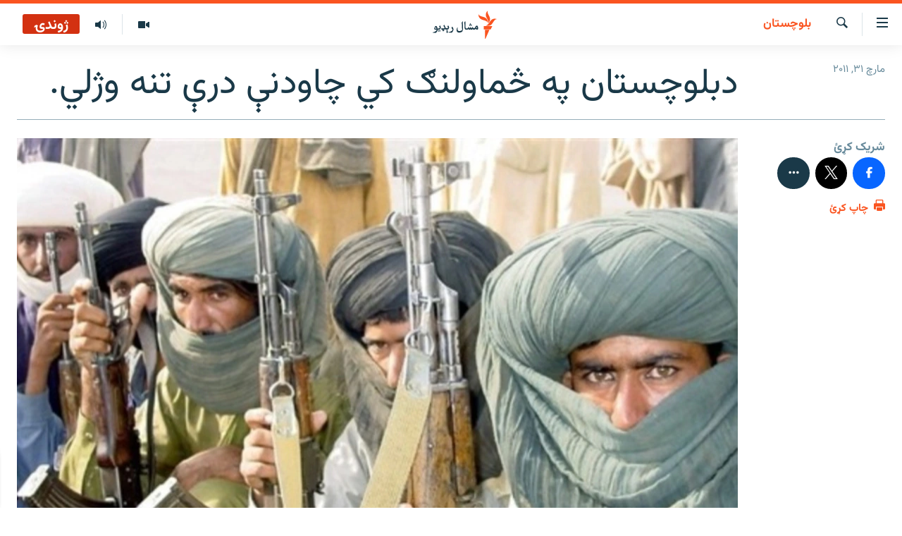

--- FILE ---
content_type: text/html; charset=utf-8
request_url: https://www.mashaalradio.com/a/3542555.html
body_size: 14289
content:

<!DOCTYPE html>
<html lang="ps" dir="rtl" class="no-js">
<head>
<link href="/Content/responsive/RFE/ur-PK/RFE-ur-PK.css?&amp;av=0.0.0.0&amp;cb=367" rel="stylesheet"/>
<script src="https://tags.mashaalradio.com/rferl-pangea/prod/utag.sync.js"></script> <script type='text/javascript' src='https://www.youtube.com/iframe_api' async></script>
<link rel="manifest" href="/manifest.json">
<script type="text/javascript">
//a general 'js' detection, must be on top level in <head>, due to CSS performance
document.documentElement.className = "js";
var cacheBuster = "367";
var appBaseUrl = "/";
var imgEnhancerBreakpoints = [0, 144, 256, 408, 650, 1023, 1597];
var isLoggingEnabled = false;
var isPreviewPage = false;
var isLivePreviewPage = false;
if (!isPreviewPage) {
window.RFE = window.RFE || {};
window.RFE.cacheEnabledByParam = window.location.href.indexOf('nocache=1') === -1;
const url = new URL(window.location.href);
const params = new URLSearchParams(url.search);
// Remove the 'nocache' parameter
params.delete('nocache');
// Update the URL without the 'nocache' parameter
url.search = params.toString();
window.history.replaceState(null, '', url.toString());
} else {
window.addEventListener('load', function() {
const links = window.document.links;
for (let i = 0; i < links.length; i++) {
links[i].href = '#';
links[i].target = '_self';
}
})
}
var pwaEnabled = false;
var swCacheDisabled;
</script>
<meta charset="utf-8" />
<title>دبلوچستان په څماولنګ کي چاودنې درې تنه وژلي.</title>
<meta name="description" content="دبلوچستان په څماولنګ سیمه کي دماين په يوه چاودنه کي درې تنه وژل شوي دي.
دلورالایي ډي پي او غلام علي لاشاري وايي، دڅماولنګ سیمي دماین په دې چاودنه کي درې تنه وژل شوي" />
<meta name="keywords" content="بلوچستان" />
<meta name="viewport" content="width=device-width, initial-scale=1.0" />
<meta http-equiv="X-UA-Compatible" content="IE=edge" />
<meta name="robots" content="max-image-preview:large"><meta property="fb:pages" content="283201628374188" />
<meta name="google-site-verification" content="C3pCXRA2wZEuhWSTlUZCyRINOLWqfeOhbQn1ph__Cg0" />
<link href="https://www.mashaalradio.com/a/3542555.html" rel="canonical" />
<meta name="apple-mobile-web-app-title" content="مشال راډیو" />
<meta name="apple-mobile-web-app-status-bar-style" content="black" />
<meta name="apple-itunes-app" content="app-id=475986784, app-argument=//3542555.rtl" />
<meta property="fb:admins" content="فېسبوک ای ډي شمېره" />
<meta content="دبلوچستان په څماولنګ کي چاودنې درې تنه وژلي." property="og:title" />
<meta content="دبلوچستان په څماولنګ سیمه کي دماين په يوه چاودنه کي درې تنه وژل شوي دي.
دلورالایي ډي پي او غلام علي لاشاري وايي، دڅماولنګ سیمي دماین په دې چاودنه کي درې تنه وژل شوي" property="og:description" />
<meta content="article" property="og:type" />
<meta content="https://www.mashaalradio.com/a/3542555.html" property="og:url" />
<meta content="مشال راډيو" property="og:site_name" />
<meta content="https://www.facebook.com/mashaalradio" property="article:publisher" />
<meta content="https://gdb.rferl.org/2404fe71-ed4a-44f6-a614-3ec9fc5602dd_w1200_h630.jpg" property="og:image" />
<meta content="1200" property="og:image:width" />
<meta content="630" property="og:image:height" />
<meta content="568280086670706" property="fb:app_id" />
<meta content="summary_large_image" name="twitter:card" />
<meta content="@Mashaalradio" name="twitter:site" />
<meta content="https://gdb.rferl.org/2404fe71-ed4a-44f6-a614-3ec9fc5602dd_w1200_h630.jpg" name="twitter:image" />
<meta content="دبلوچستان په څماولنګ کي چاودنې درې تنه وژلي." name="twitter:title" />
<meta content="دبلوچستان په څماولنګ سیمه کي دماين په يوه چاودنه کي درې تنه وژل شوي دي.
دلورالایي ډي پي او غلام علي لاشاري وايي، دڅماولنګ سیمي دماین په دې چاودنه کي درې تنه وژل شوي" name="twitter:description" />
<link rel="amphtml" href="https://www.mashaalradio.com/amp/3542555.html" />
<script type="application/ld+json">{"articleSection":"بلوچستان","isAccessibleForFree":true,"headline":"دبلوچستان په څماولنګ کي چاودنې درې تنه وژلي.","inLanguage":"ur-PK","keywords":"بلوچستان","author":{"@type":"Person","name":"مشال راډیو"},"datePublished":"2011-03-31 14:01:00Z","dateModified":"2011-03-31 14:01:00Z","publisher":{"logo":{"width":512,"height":220,"@type":"ImageObject","url":"https://www.mashaalradio.com/Content/responsive/RFE/ur-PK/img/logo.png"},"@type":"NewsMediaOrganization","url":"https://www.mashaalradio.com","sameAs":["https://www.facebook.com/mashaalradio","https://twitter.com/Mashaalradio","https://www.youtube.com/user/mashaalradio","https://www.instagram.com/mashaalradio/"],"name":"مشال راډیو","alternateName":"مشال رېډیو\r\nمشال ریډیو"},"@context":"https://schema.org","@type":"NewsArticle","mainEntityOfPage":"https://www.mashaalradio.com/a/3542555.html","url":"https://www.mashaalradio.com/a/3542555.html","description":"دبلوچستان په څماولنګ سیمه کي دماين په يوه چاودنه کي درې تنه وژل شوي دي.\r\nدلورالایي ډي پي او غلام علي لاشاري وايي، دڅماولنګ سیمي دماین په دې چاودنه کي درې تنه وژل شوي","image":{"width":1080,"height":608,"@type":"ImageObject","url":"https://gdb.rferl.org/2404fe71-ed4a-44f6-a614-3ec9fc5602dd_w1080_h608.jpg"},"name":"دبلوچستان په څماولنګ کي چاودنې درې تنه وژلي."}</script>
<script src="/Scripts/responsive/infographics.b?v=dVbZ-Cza7s4UoO3BqYSZdbxQZVF4BOLP5EfYDs4kqEo1&amp;av=0.0.0.0&amp;cb=367"></script>
<script src="/Scripts/responsive/loader.b?v=k-Glo3PZlmeSvzVLLV34AUzI5LZTYyUXn8VqJH3e4ug1&amp;av=0.0.0.0&amp;cb=367"></script>
<link rel="icon" type="image/svg+xml" href="/Content/responsive/RFE/img/webApp/favicon.svg" />
<link rel="alternate icon" href="/Content/responsive/RFE/img/webApp/favicon.ico" />
<link rel="mask-icon" color="#ea6903" href="/Content/responsive/RFE/img/webApp/favicon_safari.svg" />
<link rel="apple-touch-icon" sizes="152x152" href="/Content/responsive/RFE/img/webApp/ico-152x152.png" />
<link rel="apple-touch-icon" sizes="144x144" href="/Content/responsive/RFE/img/webApp/ico-144x144.png" />
<link rel="apple-touch-icon" sizes="114x114" href="/Content/responsive/RFE/img/webApp/ico-114x114.png" />
<link rel="apple-touch-icon" sizes="72x72" href="/Content/responsive/RFE/img/webApp/ico-72x72.png" />
<link rel="apple-touch-icon-precomposed" href="/Content/responsive/RFE/img/webApp/ico-57x57.png" />
<link rel="icon" sizes="192x192" href="/Content/responsive/RFE/img/webApp/ico-192x192.png" />
<link rel="icon" sizes="128x128" href="/Content/responsive/RFE/img/webApp/ico-128x128.png" />
<meta name="msapplication-TileColor" content="#ffffff" />
<meta name="msapplication-TileImage" content="/Content/responsive/RFE/img/webApp/ico-144x144.png" />
<link rel="preload" href="/Content/responsive/fonts/Vazirmatn-Regular.woff2" type="font/woff2" as="font" crossorigin="anonymous" />
<link rel="alternate" type="application/rss+xml" title="RFE/RL - Top Stories [RSS]" href="/api/" />
<link rel="sitemap" type="application/rss+xml" href="/sitemap.xml" />
</head>
<body class=" nav-no-loaded cc_theme pg-article print-lay-article js-category-to-nav nojs-images ">
<noscript><iframe src="https://www.googletagmanager.com/ns.html?id=GTM-WXZBPZ" height="0" width="0" style="display:none;visibility:hidden"></iframe></noscript><script type="text/javascript" data-cookiecategory="analytics">
window.dataLayer = window.dataLayer || [];window.dataLayer.push({ event: 'page_meta_ready',url:"https://www.mashaalradio.com/a/3542555.html",property_id:"438",article_uid:"3542555",page_title:"دبلوچستان په څماولنګ کي چاودنې درې تنه وژلي.",page_type:"article",content_type:"article",subcontent_type:"article",last_modified:"2011-03-31 14:01:00Z",pub_datetime:"2011-03-31 14:01:00Z",pub_year:"2011",pub_month:"03",pub_day:"31",pub_hour:"14",pub_weekday:"Thursday",section:"بلوچستان",english_section:"balochistan",byline:"",categories:"balochistan",domain:"www.mashaalradio.com",language:"Pashto",language_service:"RFERL Radio Mashall",platform:"web",copied:"no",copied_article:"",copied_title:"",runs_js:"Yes",cms_release:"8.43.0.0.367",enviro_type:"prod",slug:""});
if (top.location === self.location) { //if not inside of an IFrame
var renderGtm = "true";
if (renderGtm === "true") {
(function(w,d,s,l,i){w[l]=w[l]||[];w[l].push({'gtm.start':new Date().getTime(),event:'gtm.js'});var f=d.getElementsByTagName(s)[0],j=d.createElement(s),dl=l!='dataLayer'?'&l='+l:'';j.async=true;j.src='//www.googletagmanager.com/gtm.js?id='+i+dl;f.parentNode.insertBefore(j,f);})(window,document,'script','dataLayer','GTM-WXZBPZ');
}
}
</script>
<!--Analytics tag js version start-->
<script type="text/javascript" data-cookiecategory="analytics">
var utag_data={entity:"RFE",cms_release:"8.43.0.0.367",language:"Pashto",language_service:"RFERL Radio Mashall",short_language_service:"PAK",property_id:"438",platform:"web",platform_short:"W",runs_js:"Yes",page_title:"دبلوچستان په څماولنګ کي چاودنې درې تنه وژلي.",page_type:"article",page_name:"دبلوچستان په څماولنګ کي چاودنې درې تنه وژلي.",content_type:"article",subcontent_type:"article",enviro_type:"prod",url:"https://www.mashaalradio.com/a/3542555.html",domain:"www.mashaalradio.com",pub_year:"2011",pub_month:"03",pub_day:"31",pub_hour:"14",pub_weekday:"Thursday",copied:"no",copied_article:"",copied_title:"",byline:"",categories:"balochistan",slug:"",section:"بلوچستان",english_section:"balochistan",article_uid:"3542555"};
if(typeof(TealiumTagFrom)==='function' && typeof(TealiumTagSearchKeyword)==='function') {
var utag_from=TealiumTagFrom();var utag_searchKeyword=TealiumTagSearchKeyword();
if(utag_searchKeyword!=null && utag_searchKeyword!=='' && utag_data["search_keyword"]==null) utag_data["search_keyword"]=utag_searchKeyword;if(utag_from!=null && utag_from!=='') utag_data["from"]=TealiumTagFrom();}
if(window.top!== window.self&&utag_data.page_type==="snippet"){utag_data.page_type = 'iframe';}
try{if(window.top!==window.self&&window.self.location.hostname===window.top.location.hostname){utag_data.platform = 'self-embed';utag_data.platform_short = 'se';}}catch(e){if(window.top!==window.self&&window.self.location.search.includes("platformType=self-embed")){utag_data.platform = 'cross-promo';utag_data.platform_short = 'cp';}}
(function(a,b,c,d){ a="https://tags.mashaalradio.com/rferl-pangea/prod/utag.js"; b=document;c="script";d=b.createElement(c);d.src=a;d.type="text/java"+c;d.async=true; a=b.getElementsByTagName(c)[0];a.parentNode.insertBefore(d,a); })();
</script>
<!--Analytics tag js version end-->
<!-- Analytics tag management NoScript -->
<noscript>
<img style="position: absolute; border: none;" src="https://ssc.mashaalradio.com/b/ss/bbgprod,bbgentityrferl/1/G.4--NS/389738445?pageName=rfe%3apak%3aw%3aarticle%3a%d8%af%d8%a8%d9%84%d9%88%da%86%d8%b3%d8%aa%d8%a7%d9%86%20%d9%be%d9%87%20%da%85%d9%85%d8%a7%d9%88%d9%84%d9%86%da%ab%20%da%a9%d9%8a%20%da%86%d8%a7%d9%88%d8%af%d9%86%db%90%20%d8%af%d8%b1%db%90%20%d8%aa%d9%86%d9%87%20%d9%88%da%98%d9%84%d9%8a.&amp;c6=%d8%af%d8%a8%d9%84%d9%88%da%86%d8%b3%d8%aa%d8%a7%d9%86%20%d9%be%d9%87%20%da%85%d9%85%d8%a7%d9%88%d9%84%d9%86%da%ab%20%da%a9%d9%8a%20%da%86%d8%a7%d9%88%d8%af%d9%86%db%90%20%d8%af%d8%b1%db%90%20%d8%aa%d9%86%d9%87%20%d9%88%da%98%d9%84%d9%8a.&amp;v36=8.43.0.0.367&amp;v6=D=c6&amp;g=https%3a%2f%2fwww.mashaalradio.com%2fa%2f3542555.html&amp;c1=D=g&amp;v1=D=g&amp;events=event1,event52&amp;c16=rferl%20radio%20mashall&amp;v16=D=c16&amp;c5=balochistan&amp;v5=D=c5&amp;ch=%d8%a8%d9%84%d9%88%da%86%d8%b3%d8%aa%d8%a7%d9%86&amp;c15=pashto&amp;v15=D=c15&amp;c4=article&amp;v4=D=c4&amp;c14=3542555&amp;v14=D=c14&amp;v20=no&amp;c17=web&amp;v17=D=c17&amp;mcorgid=518abc7455e462b97f000101%40adobeorg&amp;server=www.mashaalradio.com&amp;pageType=D=c4&amp;ns=bbg&amp;v29=D=server&amp;v25=rfe&amp;v30=438&amp;v105=D=User-Agent " alt="analytics" width="1" height="1" /></noscript>
<!-- End of Analytics tag management NoScript -->
<!--*** Accessibility links - For ScreenReaders only ***-->
<section>
<div class="sr-only">
<h2>د لاسرسي ځای</h2>
<ul>
<li><a href="#content" data-disable-smooth-scroll="1">عمومي پاڼې یا موضوع ته لاړ شئ</a></li>
<li><a href="#navigation" data-disable-smooth-scroll="1">عمومي یا کورپاڼې ته لاړ شئ</a></li>
<li><a href="#txtHeaderSearch" data-disable-smooth-scroll="1">لټون ته ورشئ</a></li>
</ul>
</div>
</section>
<div dir="rtl">
<div id="page">
<aside>
<div class="c-lightbox overlay-modal">
<div class="c-lightbox__intro">
<h2 class="c-lightbox__intro-title"></h2>
<button class="btn btn--rounded c-lightbox__btn c-lightbox__intro-next" title="بل">
<span class="ico ico--rounded ico-chevron-forward"></span>
<span class="sr-only">بل</span>
</button>
</div>
<div class="c-lightbox__nav">
<button class="btn btn--rounded c-lightbox__btn c-lightbox__btn--close" title="بندول">
<span class="ico ico--rounded ico-close"></span>
<span class="sr-only">بندول</span>
</button>
<button class="btn btn--rounded c-lightbox__btn c-lightbox__btn--prev" title="پخوانی">
<span class="ico ico--rounded ico-chevron-backward"></span>
<span class="sr-only">پخوانی</span>
</button>
<button class="btn btn--rounded c-lightbox__btn c-lightbox__btn--next" title="بل">
<span class="ico ico--rounded ico-chevron-forward"></span>
<span class="sr-only">بل</span>
</button>
</div>
<div class="c-lightbox__content-wrap">
<figure class="c-lightbox__content">
<span class="c-spinner c-spinner--lightbox">
<img src="/Content/responsive/img/player-spinner.png"
alt="تم شئ"
title="تم شئ" />
</span>
<div class="c-lightbox__img">
<div class="thumb">
<img src="" alt="" />
</div>
</div>
<figcaption>
<div class="c-lightbox__info c-lightbox__info--foot">
<span class="c-lightbox__counter"></span>
<span class="caption c-lightbox__caption"></span>
</div>
</figcaption>
</figure>
</div>
<div class="hidden">
<div class="content-advisory__box content-advisory__box--lightbox">
<span class="content-advisory__box-text">په دې انځور کې ځېنې هغه شیان ښودل شوي چې د ځېنو لپاره ښايي د خپګان یا غوسې وړ وګرځي.</span>
<button class="btn btn--transparent content-advisory__box-btn m-t-md" value="text" type="button">
<span class="btn__text">
د لیدو لپاره کلېک وکړئ
</span>
</button>
</div>
</div>
</div>
<div class="print-dialogue">
<div class="container">
<h3 class="print-dialogue__title section-head">د پرنټولو لارې</h3>
<div class="print-dialogue__opts">
<ul class="print-dialogue__opt-group">
<li class="form__group form__group--checkbox">
<input class="form__check " id="checkboxImages" name="checkboxImages" type="checkbox" checked="checked" />
<label for="checkboxImages" class="form__label m-t-md">انځورونه</label>
</li>
<li class="form__group form__group--checkbox">
<input class="form__check " id="checkboxMultimedia" name="checkboxMultimedia" type="checkbox" checked="checked" />
<label for="checkboxMultimedia" class="form__label m-t-md">انځور او ویډیو</label>
</li>
</ul>
<ul class="print-dialogue__opt-group">
<li class="form__group form__group--checkbox">
<input class="form__check " id="checkboxEmbedded" name="checkboxEmbedded" type="checkbox" checked="checked" />
<label for="checkboxEmbedded" class="form__label m-t-md">له بهره تړل شوی مطلب</label>
</li>
<li class="form__group form__group--checkbox">
<input class="form__check " id="checkboxComments" name="checkboxComments" type="checkbox" />
<label for="checkboxComments" class="form__label m-t-md">تبصرې</label>
</li>
</ul>
</div>
<div class="print-dialogue__buttons">
<button class="btn btn--secondary close-button" type="button" title="لغو کړئ">
<span class="btn__text ">لغو کړئ</span>
</button>
<button class="btn btn-cust-print m-l-sm" type="button" title="چاپ کړئ">
<span class="btn__text ">چاپ کړئ</span>
</button>
</div>
</div>
</div>
<div class="ctc-message pos-fix">
<div class="ctc-message__inner">دا لېنک کاپي شو</div>
</div>
</aside>
<div class="hdr-20 hdr-20--big">
<div class="hdr-20__inner">
<div class="hdr-20__max pos-rel">
<div class="hdr-20__side hdr-20__side--primary d-flex">
<label data-for="main-menu-ctrl" data-switcher-trigger="true" data-switch-target="main-menu-ctrl" class="burger hdr-trigger pos-rel trans-trigger" data-trans-evt="click" data-trans-id="menu">
<span class="ico ico-close hdr-trigger__ico hdr-trigger__ico--close burger__ico burger__ico--close"></span>
<span class="ico ico-menu hdr-trigger__ico hdr-trigger__ico--open burger__ico burger__ico--open"></span>
</label>
<div class="menu-pnl pos-fix trans-target" data-switch-target="main-menu-ctrl" data-trans-id="menu">
<div class="menu-pnl__inner">
<nav class="main-nav menu-pnl__item menu-pnl__item--first">
<ul class="main-nav__list accordeon" data-analytics-tales="false" data-promo-name="link" data-location-name="nav,secnav">
<li class="main-nav__item">
<a class="main-nav__item-name main-nav__item-name--link" href="https://www.mashaalradio.com/" title="کور" >کور</a>
</li>
<li class="main-nav__item">
<a class="main-nav__item-name main-nav__item-name--link" href="/خبرونه" title="لنډ خبرونه" data-item-name="news" >لنډ خبرونه</a>
</li>
<li class="main-nav__item">
<a class="main-nav__item-name main-nav__item-name--link" href="/pakhtunkhwa-tribal-districts" title="پښتونخوا او قبایل" data-item-name="pashtunkhwa" >پښتونخوا او قبایل</a>
</li>
<li class="main-nav__item">
<a class="main-nav__item-name main-nav__item-name--link" href="/بلوچستان" title="بلوچستان" data-item-name="balochistan" >بلوچستان</a>
</li>
<li class="main-nav__item">
<a class="main-nav__item-name main-nav__item-name--link" href="/pakistan-content" title="پاکستان" data-item-name="pakistan" >پاکستان</a>
</li>
<li class="main-nav__item">
<a class="main-nav__item-name main-nav__item-name--link" href="/afghanistan-content" title="افغانستان" data-item-name="afghanistan-reports" >افغانستان</a>
</li>
<li class="main-nav__item">
<a class="main-nav__item-name main-nav__item-name--link" href="/نړیوال_راپورونه" title="نړۍ" data-item-name="world" >نړۍ</a>
</li>
<li class="main-nav__item">
<a class="main-nav__item-name main-nav__item-name--link" href="/intreviews-analysis" title="ځانګړې مرکې، شننې" data-item-name="exclusive-interviews-blogs" >ځانګړې مرکې، شننې</a>
</li>
<li class="main-nav__item">
<a class="main-nav__item-name main-nav__item-name--link" href="/ویډیو" title="انځور او ویډیو" data-item-name="multimedia" >انځور او ویډیو</a>
</li>
<li class="main-nav__item">
<a class="main-nav__item-name main-nav__item-name--link" href="/weekly-programs" title="اوونیزې خپرونې" data-item-name="features" >اوونیزې خپرونې</a>
</li>
<li class="main-nav__item">
<a class="main-nav__item-name main-nav__item-name--link" href="/all-broadcast-programs" title="۱۴ ساعته راډیويي خپرونې" data-item-name="radio_programs" >۱۴ ساعته راډیويي خپرونې</a>
</li>
</ul>
</nav>
<div class="menu-pnl__item">
<a href="https://gandhara.rferl.org" class="menu-pnl__item-link" alt="Gandhara">Gandhara</a>
</div>
<div class="menu-pnl__item menu-pnl__item--social">
<h5 class="menu-pnl__sub-head">موږ وڅارئ</h5>
<a href="https://www.facebook.com/mashaalradio" title="فېسبوک کې مو خپل کړی" data-analytics-text="follow_on_facebook" class="btn btn--rounded btn--social-inverted menu-pnl__btn js-social-btn btn-facebook" target="_blank" rel="noopener">
<span class="ico ico-facebook-alt ico--rounded"></span>
</a>
<a href="https://twitter.com/Mashaalradio" title="په ټویټر کې راسره شی" data-analytics-text="follow_on_twitter" class="btn btn--rounded btn--social-inverted menu-pnl__btn js-social-btn btn-twitter" target="_blank" rel="noopener">
<span class="ico ico-twitter ico--rounded"></span>
</a>
<a href="https://www.youtube.com/user/mashaalradio" title="یوټیوب کې مو ولټوﺉ" data-analytics-text="follow_on_youtube" class="btn btn--rounded btn--social-inverted menu-pnl__btn js-social-btn btn-youtube" target="_blank" rel="noopener">
<span class="ico ico-youtube ico--rounded"></span>
</a>
<a href="https://www.instagram.com/mashaalradio/" title="موږ پر انسټاګرام تعقیب کړئ" data-analytics-text="follow_on_instagram" class="btn btn--rounded btn--social-inverted menu-pnl__btn js-social-btn btn-instagram" target="_blank" rel="noopener">
<span class="ico ico-instagram ico--rounded"></span>
</a>
</div>
<div class="menu-pnl__item">
<a href="/navigation/allsites" class="menu-pnl__item-link">
<span class="ico ico-languages "></span>
د ازادې اروپا راډیو ټولې ووبپاڼې
</a>
</div>
</div>
</div>
<label data-for="top-search-ctrl" data-switcher-trigger="true" data-switch-target="top-search-ctrl" class="top-srch-trigger hdr-trigger">
<span class="ico ico-close hdr-trigger__ico hdr-trigger__ico--close top-srch-trigger__ico top-srch-trigger__ico--close"></span>
<span class="ico ico-search hdr-trigger__ico hdr-trigger__ico--open top-srch-trigger__ico top-srch-trigger__ico--open"></span>
</label>
<div class="srch-top srch-top--in-header" data-switch-target="top-search-ctrl">
<div class="container">
<form action="/s" class="srch-top__form srch-top__form--in-header" id="form-topSearchHeader" method="get" role="search"><label for="txtHeaderSearch" class="sr-only">لټون</label>
<input type="text" id="txtHeaderSearch" name="k" placeholder="متن لټول" accesskey="s" value="" class="srch-top__input analyticstag-event" onkeydown="if (event.keyCode === 13) { FireAnalyticsTagEventOnSearch('search', $dom.get('#txtHeaderSearch')[0].value) }" />
<button title="لټون" type="submit" class="btn btn--top-srch analyticstag-event" onclick="FireAnalyticsTagEventOnSearch('search', $dom.get('#txtHeaderSearch')[0].value) ">
<span class="ico ico-search"></span>
</button></form>
</div>
</div>
<a href="/" class="main-logo-link">
<img src="/Content/responsive/RFE/ur-PK/img/logo-compact.svg" class="main-logo main-logo--comp" alt="د ووبپاڼې نښان">
<img src="/Content/responsive/RFE/ur-PK/img/logo.svg" class="main-logo main-logo--big" alt="د ووبپاڼې نښان">
</a>
</div>
<div class="hdr-20__side hdr-20__side--secondary d-flex">
<a href="/programs/radio" title="ټولې خپرونې" class="hdr-20__secondary-item" data-item-name="audio">
<span class="ico ico-audio hdr-20__secondary-icon"></span>
</a>
<a href="/ویډیو" title="انځور او ویډیو" class="hdr-20__secondary-item" data-item-name="video">
<span class="ico ico-video hdr-20__secondary-icon"></span>
</a>
<a href="/s" title="لټون" class="hdr-20__secondary-item hdr-20__secondary-item--search" data-item-name="search">
<span class="ico ico-search hdr-20__secondary-icon hdr-20__secondary-icon--search"></span>
</a>
<div class="hdr-20__secondary-item live-b-drop">
<div class="live-b-drop__off">
<a href="/live/audio/78" class="live-b-drop__link" title="ژوندۍ" data-item-name="live">
<span class="badge badge--live-btn badge--live">
ژوندۍ
</span>
</a>
</div>
<div class="live-b-drop__on hidden">
<label data-for="live-ctrl" data-switcher-trigger="true" data-switch-target="live-ctrl" class="live-b-drop__label pos-rel">
<span class="badge badge--live badge--live-btn">
ژوندۍ
</span>
<span class="ico ico-close live-b-drop__label-ico live-b-drop__label-ico--close"></span>
</label>
<div class="live-b-drop__panel" id="targetLivePanelDiv" data-switch-target="live-ctrl"></div>
</div>
</div>
<div class="srch-bottom">
<form action="/s" class="srch-bottom__form d-flex" id="form-bottomSearch" method="get" role="search"><label for="txtSearch" class="sr-only">لټون</label>
<input type="search" id="txtSearch" name="k" placeholder="متن لټول" accesskey="s" value="" class="srch-bottom__input analyticstag-event" onkeydown="if (event.keyCode === 13) { FireAnalyticsTagEventOnSearch('search', $dom.get('#txtSearch')[0].value) }" />
<button title="لټون" type="submit" class="btn btn--bottom-srch analyticstag-event" onclick="FireAnalyticsTagEventOnSearch('search', $dom.get('#txtSearch')[0].value) ">
<span class="ico ico-search"></span>
</button></form>
</div>
</div>
<img src="/Content/responsive/RFE/ur-PK/img/logo-print.gif" class="logo-print" alt="د ووبپاڼې نښان">
<img src="/Content/responsive/RFE/ur-PK/img/logo-print_color.png" class="logo-print logo-print--color" alt="د ووبپاڼې نښان">
</div>
</div>
</div>
<script>
if (document.body.className.indexOf('pg-home') > -1) {
var nav2In = document.querySelector('.hdr-20__inner');
var nav2Sec = document.querySelector('.hdr-20__side--secondary');
var secStyle = window.getComputedStyle(nav2Sec);
if (nav2In && window.pageYOffset < 150 && secStyle['position'] !== 'fixed') {
nav2In.classList.add('hdr-20__inner--big')
}
}
</script>
<div class="c-hlights c-hlights--breaking c-hlights--no-item" data-hlight-display="mobile,desktop">
<div class="c-hlights__wrap container p-0">
<div class="c-hlights__nav">
<a role="button" href="#" title="پخوانی">
<span class="ico ico-chevron-backward m-0"></span>
<span class="sr-only">پخوانی</span>
</a>
<a role="button" href="#" title="بل">
<span class="ico ico-chevron-forward m-0"></span>
<span class="sr-only">بل</span>
</a>
</div>
<span class="c-hlights__label">
<span class="">تازه خبر</span>
<span class="switcher-trigger">
<label data-for="more-less-1" data-switcher-trigger="true" class="switcher-trigger__label switcher-trigger__label--more p-b-0" title="نور وګوره">
<span class="ico ico-chevron-down"></span>
</label>
<label data-for="more-less-1" data-switcher-trigger="true" class="switcher-trigger__label switcher-trigger__label--less p-b-0" title="کم وښیاست">
<span class="ico ico-chevron-up"></span>
</label>
</span>
</span>
<ul class="c-hlights__items switcher-target" data-switch-target="more-less-1">
</ul>
</div>
</div> <div id="content">
<main class="container">
<div class="hdr-container">
<div class="row">
<div class="col-category col-xs-12 col-md-2 pull-left"> <div class="category js-category">
<a class="" href="/%D8%A8%D9%84%D9%88%DA%86%D8%B3%D8%AA%D8%A7%D9%86">بلوچستان</a> </div>
</div><div class="col-title col-xs-12 col-md-10 pull-right"> <h1 class="title pg-title">
دبلوچستان په څماولنګ کي چاودنې درې تنه وژلي.
</h1>
</div><div class="col-publishing-details col-xs-12 col-sm-12 col-md-2 pull-left"> <div class="publishing-details ">
<div class="published">
<span class="date" >
<time pubdate="pubdate" datetime="2011-03-31T19:01:00+05:00">
مارچ ۳۱, ۲۰۱۱
</time>
</span>
</div>
</div>
</div><div class="col-lg-12 separator"> <div class="separator">
<hr class="title-line" />
</div>
</div><div class="col-multimedia col-xs-12 col-md-10 pull-right"> <div class="cover-media">
<figure class="media-image js-media-expand">
<div class="img-wrap">
<div class="thumb thumb16_9">
<img src="https://gdb.rferl.org/2404fe71-ed4a-44f6-a614-3ec9fc5602dd_w250_r1_s.jpg" alt="" />
</div>
</div>
</figure>
</div>
</div><div class="col-xs-12 col-md-2 pull-left article-share pos-rel"> <div class="share--box">
<aside class="share flex-column js-share--apply-sticky js-share--expandable js-share--horizontal" >
<span class="label label--share">شریک کړئ</span>
<ul class="share__list">
<li class="share__item">
<a href="https://facebook.com/sharer.php?u=https%3a%2f%2fwww.mashaalradio.com%2fa%2f3542555.html"
data-analytics-text="share_on_facebook"
title="پر فېسبوک شریکول" target="_blank"
class="btn btn--rounded btn-facebook js-social-btn">
<span class="ico ico--rounded ico-facebook ico--l"></span>
</a>
</li>
<li class="share__item">
<a href="https://twitter.com/share?url=https%3a%2f%2fwww.mashaalradio.com%2fa%2f3542555.html&amp;text=%d8%af%d8%a8%d9%84%d9%88%da%86%d8%b3%d8%aa%d8%a7%d9%86+%d9%be%d9%87+%da%85%d9%85%d8%a7%d9%88%d9%84%d9%86%da%ab+%da%a9%d9%8a+%da%86%d8%a7%d9%88%d8%af%d9%86%db%90+%d8%af%d8%b1%db%90+%d8%aa%d9%86%d9%87+%d9%88%da%98%d9%84%d9%8a."
data-analytics-text="share_on_twitter"
title="پر ټویټر شریکول" target="_blank"
class="btn btn--rounded btn-twitter js-social-btn">
<span class="ico ico--rounded ico-twitter ico--l"></span>
</a>
</li>
<li class="share__item share__item--additional">
<a href="mailto:?body=https%3a%2f%2fwww.mashaalradio.com%2fa%2f3542555.html&amp;subject=دبلوچستان په څماولنګ کي چاودنې درې تنه وژلي."
title="ملګري یا ملګرې ته یې برېښلیک کړئ"
class="btn btn--rounded btn-email ">
<span class="ico ico--rounded ico-email ico--l"></span>
</a>
</li>
<li class="share__item share__item--additional">
<span class="visible-xs-inline-block visible-sm-inline-block">
<a href="whatsapp://send?text=https%3a%2f%2fwww.mashaalradio.com%2fa%2f3542555.html"
data-analytics-text="share_on_whatsapp"
title="پر وټس اېپ یې شریک کړئ" target="_blank"
class="btn btn--rounded btn-whatsapp js-social-btn">
<span class="ico ico--rounded ico-whatsapp ico--l"></span>
</a>
</span>
</li>
<li class="share__item share__item--additional">
<span class="visible-md-inline-block visible-lg-inline-block">
<a href="https://web.whatsapp.com/send?text=https%3a%2f%2fwww.mashaalradio.com%2fa%2f3542555.html"
data-analytics-text="share_on_whatsapp_desktop"
title="پر وټس ایپ یې شریک کړئ" target="_blank"
class="btn btn--rounded btn-whatsapp js-social-btn">
<span class="ico ico--rounded ico-whatsapp ico--l"></span>
</a>
</span>
</li>
<li class="share__item share__item--additional">
<div class="ctc">
<input type="text" class="ctc__input" readonly="readonly">
<button class="btn btn--rounded btn--ctc ctc__button" value="text" role="لېنک کاپي کړئ" js-href="https://www.mashaalradio.com/a/3542555.html" title="لېنک کاپي کړئ">
<span class="ico ico-content-copy ico--rounded ico--l"></span>
</button>
</div>
</li>
<li class="share__item share__item--sharing-more">
<a title="د شریکولو نورې لارې" data-title-additional="کم انتخابونه وښیاست" class="btn btn--rounded btn--show-more hidden">
<span class="ico ico--rounded ico-ellipsis ico--l"></span>
</a>
</li>
</ul>
</aside>
<div class="sticky-share-container" style="display:none">
<div class="container">
<a href="https://www.mashaalradio.com" id="logo-sticky-share">&nbsp;</a>
<div class="pg-title pg-title--sticky-share">
دبلوچستان په څماولنګ کي چاودنې درې تنه وژلي.
</div>
<div class="sticked-nav-actions">
<aside class="share share--sticky js-share--expandable">
<span class="label label--share">شریک کړئ</span>
<ul class="share__list">
<li class="share__item share__item--horizontal">
<a href="https://facebook.com/sharer.php?u=https%3a%2f%2fwww.mashaalradio.com%2fa%2f3542555.html"
data-analytics-text="share_on_facebook"
title="پر فېسبوک شریکول" target="_blank"
class="btn btn--rounded btn-facebook js-social-btn">
<span class="ico ico--rounded ico-facebook ico--s"></span>
</a>
</li>
<li class="share__item share__item--horizontal">
<a href="https://twitter.com/share?url=https%3a%2f%2fwww.mashaalradio.com%2fa%2f3542555.html&amp;text=%d8%af%d8%a8%d9%84%d9%88%da%86%d8%b3%d8%aa%d8%a7%d9%86+%d9%be%d9%87+%da%85%d9%85%d8%a7%d9%88%d9%84%d9%86%da%ab+%da%a9%d9%8a+%da%86%d8%a7%d9%88%d8%af%d9%86%db%90+%d8%af%d8%b1%db%90+%d8%aa%d9%86%d9%87+%d9%88%da%98%d9%84%d9%8a."
data-analytics-text="share_on_twitter"
title="پر ټویټر شریکول" target="_blank"
class="btn btn--rounded btn-twitter js-social-btn">
<span class="ico ico--rounded ico-twitter ico--s"></span>
</a>
</li>
<li class="share__item share__item--horizontal">
<a href="mailto:?body=https%3a%2f%2fwww.mashaalradio.com%2fa%2f3542555.html&amp;subject=دبلوچستان په څماولنګ کي چاودنې درې تنه وژلي."
title="ملګري یا ملګرې ته یې برېښلیک کړئ"
class="btn btn--rounded btn-email ">
<span class="ico ico--rounded ico-email ico--s"></span>
</a>
</li>
<li class="share__item share__item--additional share__item--horizontal">
<span class="visible-xs-inline-block visible-sm-inline-block">
<a href="whatsapp://send?text=https%3a%2f%2fwww.mashaalradio.com%2fa%2f3542555.html"
data-analytics-text="share_on_whatsapp"
title="پر وټس اېپ یې شریک کړئ" target="_blank"
class="btn btn--rounded btn-whatsapp js-social-btn">
<span class="ico ico--rounded ico-whatsapp ico--s"></span>
</a>
</span>
</li>
<li class="share__item share__item--additional share__item--horizontal">
<span class="visible-md-inline-block visible-lg-inline-block">
<a href="https://web.whatsapp.com/send?text=https%3a%2f%2fwww.mashaalradio.com%2fa%2f3542555.html"
data-analytics-text="share_on_whatsapp_desktop"
title="پر وټس ایپ یې شریک کړئ" target="_blank"
class="btn btn--rounded btn-whatsapp js-social-btn">
<span class="ico ico--rounded ico-whatsapp ico--s"></span>
</a>
</span>
</li>
<li class="share__item share__item--additional share__item--horizontal">
<div class="ctc">
<input type="text" class="ctc__input" readonly="readonly">
<button class="btn btn--rounded btn--ctc ctc__button" value="text" role="لېنک کاپي کړئ" js-href="https://www.mashaalradio.com/a/3542555.html" title="لېنک کاپي کړئ">
<span class="ico ico-content-copy ico--rounded ico--s"></span>
</button>
</div>
</li>
<li class="share__item share__item--sharing-more">
<a title="د شریکولو نورې لارې" data-title-additional="کم انتخابونه وښیاست" class="btn btn--rounded btn--show-more hidden">
<span class="ico ico--rounded ico-ellipsis ico--s"></span>
</a>
</li>
</ul>
</aside>
</div>
</div>
</div>
<div class="links">
<p class="link-print visible-md visible-lg buttons p-0">
<button class="btn btn--link btn-print p-t-0" onclick="if (typeof FireAnalyticsTagEvent === 'function') {FireAnalyticsTagEvent({ on_page_event: 'print_story' });}return false" title="کنټرول پي">
<span class="ico ico-print"></span>
<span class="btn__text">چاپ کړئ</span>
</button>
</p>
</div>
</div>
</div>
</div>
</div>
<div class="body-container">
<div class="row">
<div class="col-xs-12 col-sm-12 col-md-10 col-lg-10 pull-right">
<div class="row">
<div class="col-xs-12 col-sm-12 col-md-8 col-lg-8 pull-left bottom-offset content-offset">
<div id="article-content" class="content-floated-wrap fb-quotable">
<div class="wsw">
<br /><br />دبلوچستان په څماولنګ سیمه کي دماين په يوه چاودنه کي درې تنه وژل شوي دي.<br />دلورالایي ډي پي او غلام علي لاشاري وايي، دڅماولنګ سیمي دماین په دې چاودنه کي درې تنه وژل شوي، چي دده په وینادرې سره په يوکروزنګ ډوله موټرکي له لورالايي څخه دڅماولنګ پرلور روان و. <br /><br />دی وايي پېښه د سرغاړې کڅ په علاقه کې اله رامنځ ته شوې ديوه سیمیزټهېکېدار فیض محمدناصر ګاډۍ پر ټېنک ضد ماین وخوت.<br />چې پکې دده د منشي محمدسعیداو د هغه د یوه ملګری محمدانور په ګډون درې واړه ووژل شو.<br /><br /> محمدسعیددخیبرپښتونخوادشانګلې سیمي، اوفیض محمدناصر، او محمدانور دلورالائي اوسېدونکي دي.<br /><br /> غلام علي لاشاري وايي داعلاقه څه نا څه ۸۰ کیلومیتره په غرونوکي ده.اوهمدلته مري قبایل کله ناکله ماینونه ښخوي .او په میاشت يوه نیمه کي داسي پېښي رامنځته کېږي.<br /><br /> په دې سیمې کي اکثره وخت دهمداسي پېښو پړه بلوڅ خپلواکي غوښتونکي سازمانونه پرغاړه اخلي. خو درپوټ دبشپړېدو يوې ډلي هم دننی پېښي پړه نه ده قبوله کړې.
</div>
</div>
</div>
<div class="col-xs-12 col-sm-12 col-md-4 col-lg-4 pull-left design-top-offset"> <div class="region">
<div class="media-block-wrap" id="wrowblock-7849_21" data-area-id=R1_1>
<h2 class="section-head">
انځورونه، ویډیوګانې </h2>
<div class="media-block">
<div class="media-pholder media-pholder--video ">
<div class="c-sticky-container" data-poster="https://gdb.rferl.org/bd9bf890-2cf1-43b7-9fb0-08ddfa911745_tv_w250_r1.jpg">
<div class="c-sticky-element" data-sp_api="pangea-video" data-persistent data-persistent-browse-out >
<div class="c-mmp c-mmp--enabled c-mmp--loading c-mmp--video c-mmp--standard c-mmp--has-poster c-sticky-element__swipe-el"
data-player_id="" data-title="سوډان کې جګړو زرګونه کورنۍ کډو کولو ته مجبوره کړي دي" data-hide-title="False"
data-breakpoint_s="320" data-breakpoint_m="640" data-breakpoint_l="992"
data-hlsjs-src="/Scripts/responsive/hls.b"
data-bypass-dash-for-vod="true"
data-bypass-dash-for-live-video="true"
data-bypass-dash-for-live-audio="true"
id="player33581976">
<div class="c-mmp__poster js-poster c-mmp__poster--video">
<img src="https://gdb.rferl.org/bd9bf890-2cf1-43b7-9fb0-08ddfa911745_tv_w250_r1.jpg" alt="سوډان کې جګړو زرګونه کورنۍ کډو کولو ته مجبوره کړي دي" title="سوډان کې جګړو زرګونه کورنۍ کډو کولو ته مجبوره کړي دي" class="c-mmp__poster-image-h" />
</div>
<a class="c-mmp__fallback-link" href="https://rfe-video-ns.akamaized.net/pangeavideo/2025/11/b/bd/bd9bf890-2cf1-43b7-9fb0-08ddfa911745_240p.mp4">
<span class="c-mmp__fallback-link-icon">
<span class="ico ico-play"></span>
</span>
</a>
<div class="c-spinner">
<img src="/Content/responsive/img/player-spinner.png" alt="تم شئ" title="تم شئ" />
</div>
<span class="c-mmp__big_play_btn js-btn-play-big">
<span class="ico ico-play"></span>
</span>
<div class="c-mmp__player">
<video src="https://rfe-video-hls-ns.akamaized.net/pangeavideo/2025/11/b/bd/bd9bf890-2cf1-43b7-9fb0-08ddfa911745_master.m3u8" data-fallbacksrc="https://rfe-video-ns.akamaized.net/pangeavideo/2025/11/b/bd/bd9bf890-2cf1-43b7-9fb0-08ddfa911745.mp4" data-fallbacktype="video/mp4" data-type="application/x-mpegURL" data-info="Auto" data-sources="[{&quot;AmpSrc&quot;:&quot;https://rfe-video-ns.akamaized.net/pangeavideo/2025/11/b/bd/bd9bf890-2cf1-43b7-9fb0-08ddfa911745_240p.mp4&quot;,&quot;Src&quot;:&quot;https://rfe-video-ns.akamaized.net/pangeavideo/2025/11/b/bd/bd9bf890-2cf1-43b7-9fb0-08ddfa911745_240p.mp4&quot;,&quot;Type&quot;:&quot;video/mp4&quot;,&quot;DataInfo&quot;:&quot;240p&quot;,&quot;Url&quot;:null,&quot;BlockAutoTo&quot;:null,&quot;BlockAutoFrom&quot;:null},{&quot;AmpSrc&quot;:&quot;https://rfe-video-ns.akamaized.net/pangeavideo/2025/11/b/bd/bd9bf890-2cf1-43b7-9fb0-08ddfa911745.mp4&quot;,&quot;Src&quot;:&quot;https://rfe-video-ns.akamaized.net/pangeavideo/2025/11/b/bd/bd9bf890-2cf1-43b7-9fb0-08ddfa911745.mp4&quot;,&quot;Type&quot;:&quot;video/mp4&quot;,&quot;DataInfo&quot;:&quot;360p&quot;,&quot;Url&quot;:null,&quot;BlockAutoTo&quot;:null,&quot;BlockAutoFrom&quot;:null},{&quot;AmpSrc&quot;:&quot;https://rfe-video-ns.akamaized.net/pangeavideo/2025/11/b/bd/bd9bf890-2cf1-43b7-9fb0-08ddfa911745_480p.mp4&quot;,&quot;Src&quot;:&quot;https://rfe-video-ns.akamaized.net/pangeavideo/2025/11/b/bd/bd9bf890-2cf1-43b7-9fb0-08ddfa911745_480p.mp4&quot;,&quot;Type&quot;:&quot;video/mp4&quot;,&quot;DataInfo&quot;:&quot;480p&quot;,&quot;Url&quot;:null,&quot;BlockAutoTo&quot;:null,&quot;BlockAutoFrom&quot;:null},{&quot;AmpSrc&quot;:&quot;https://rfe-video-ns.akamaized.net/pangeavideo/2025/11/b/bd/bd9bf890-2cf1-43b7-9fb0-08ddfa911745_720p.mp4&quot;,&quot;Src&quot;:&quot;https://rfe-video-ns.akamaized.net/pangeavideo/2025/11/b/bd/bd9bf890-2cf1-43b7-9fb0-08ddfa911745_720p.mp4&quot;,&quot;Type&quot;:&quot;video/mp4&quot;,&quot;DataInfo&quot;:&quot;720p&quot;,&quot;Url&quot;:null,&quot;BlockAutoTo&quot;:null,&quot;BlockAutoFrom&quot;:null},{&quot;AmpSrc&quot;:&quot;https://rfe-video-ns.akamaized.net/pangeavideo/2025/11/b/bd/bd9bf890-2cf1-43b7-9fb0-08ddfa911745_1080p.mp4&quot;,&quot;Src&quot;:&quot;https://rfe-video-ns.akamaized.net/pangeavideo/2025/11/b/bd/bd9bf890-2cf1-43b7-9fb0-08ddfa911745_1080p.mp4&quot;,&quot;Type&quot;:&quot;video/mp4&quot;,&quot;DataInfo&quot;:&quot;1080p&quot;,&quot;Url&quot;:null,&quot;BlockAutoTo&quot;:null,&quot;BlockAutoFrom&quot;:null}]" data-lt-on-play="0" data-lt-url="" webkit-playsinline="webkit-playsinline" playsinline="playsinline" style="width:100%" title="سوډان کې جګړو زرګونه کورنۍ کډو کولو ته مجبوره کړي دي" data-aspect-ratio="640/360" data-sdkadaptive="true" data-sdkamp="false" data-sdktitle="سوډان کې جګړو زرګونه کورنۍ کډو کولو ته مجبوره کړي دي" data-sdkvideo="html5" data-sdkid="33581976" data-sdktype="Video ondemand">
</video>
</div>
<div class="c-mmp__overlay c-mmp__overlay--title c-mmp__overlay--partial c-mmp__overlay--disabled c-mmp__overlay--slide-from-top js-c-mmp__title-overlay">
<span class="c-mmp__overlay-actions c-mmp__overlay-actions-top js-overlay-actions">
<span class="c-mmp__overlay-actions-link c-mmp__overlay-actions-link--embed js-btn-embed-overlay" title="نښلول">
<span class="c-mmp__overlay-actions-link-ico ico ico-embed-code"></span>
<span class="c-mmp__overlay-actions-link-text">نښلول</span>
</span>
<span class="c-mmp__overlay-actions-link c-mmp__overlay-actions-link--share js-btn-sharing-overlay" title="شریک کړئ">
<span class="c-mmp__overlay-actions-link-ico ico ico-share"></span>
<span class="c-mmp__overlay-actions-link-text">شریک کړئ</span>
</span>
<span class="c-mmp__overlay-actions-link c-mmp__overlay-actions-link--close-sticky c-sticky-element__close-el" title="وتړئ">
<span class="c-mmp__overlay-actions-link-ico ico ico-close"></span>
</span>
</span>
<div class="c-mmp__overlay-title js-overlay-title">
<h5 class="c-mmp__overlay-media-title">
<a class="js-media-title-link" href="/a/33581976.html" target="_blank" rel="noopener" title="سوډان کې جګړو زرګونه کورنۍ کډو کولو ته مجبوره کړي دي">سوډان کې جګړو زرګونه کورنۍ کډو کولو ته مجبوره کړي دي</a>
</h5>
</div>
</div>
<div class="c-mmp__overlay c-mmp__overlay--sharing c-mmp__overlay--disabled c-mmp__overlay--slide-from-bottom js-c-mmp__sharing-overlay">
<span class="c-mmp__overlay-actions">
<span class="c-mmp__overlay-actions-link c-mmp__overlay-actions-link--embed js-btn-embed-overlay" title="نښلول">
<span class="c-mmp__overlay-actions-link-ico ico ico-embed-code"></span>
<span class="c-mmp__overlay-actions-link-text">نښلول</span>
</span>
<span class="c-mmp__overlay-actions-link c-mmp__overlay-actions-link--share js-btn-sharing-overlay" title="شریک کړئ">
<span class="c-mmp__overlay-actions-link-ico ico ico-share"></span>
<span class="c-mmp__overlay-actions-link-text">شریک کړئ</span>
</span>
<span class="c-mmp__overlay-actions-link c-mmp__overlay-actions-link--close js-btn-close-overlay" title="وتړئ">
<span class="c-mmp__overlay-actions-link-ico ico ico-close"></span>
</span>
</span>
<div class="c-mmp__overlay-tabs">
<div class="c-mmp__overlay-tab c-mmp__overlay-tab--disabled c-mmp__overlay-tab--slide-backward js-tab-embed-overlay" data-trigger="js-btn-embed-overlay" data-embed-source="//www.mashaalradio.com/embed/player/0/33581976.html?type=video" role="form">
<div class="c-mmp__overlay-body c-mmp__overlay-body--centered-vertical">
<div class="column">
<div class="c-mmp__status-msg ta-c js-message-embed-code-copied" role="tooltip">
کوډ کاپي شوی دی.
</div>
<div class="c-mmp__form-group ta-c">
<input type="text" name="embed_code" class="c-mmp__input-text js-embed-code" dir="ltr" value="" readonly />
<span class="c-mmp__input-btn js-btn-copy-embed-code" title="کلېپبورډ ته یې ورنقل یا کاپي کړئ"><span class="ico ico-content-copy"></span></span>
</div>
<hr class="c-mmp__separator-line" />
<div class="c-mmp__form-group ta-c">
<label class="c-mmp__form-inline-element">
<span class="c-mmp__form-inline-element-text" title="پلنوالی">پلنوالی</span>
<input type="text" title="پلنوالی" value="640" data-default="640" dir="ltr" name="embed_width" class="ta-c c-mmp__input-text c-mmp__input-text--xs js-video-embed-width" aria-live="assertive" />
<span class="c-mmp__input-suffix">px</span>
</label>
<label class="c-mmp__form-inline-element">
<span class="c-mmp__form-inline-element-text" title="لوړوالی">لوړوالی</span>
<input type="text" title="لوړوالی" value="360" data-default="360" dir="ltr" name="embed_height" class="ta-c c-mmp__input-text c-mmp__input-text--xs js-video-embed-height" aria-live="assertive" />
<span class="c-mmp__input-suffix">px</span>
</label>
</div>
</div>
</div>
</div>
<div class="c-mmp__overlay-tab c-mmp__overlay-tab--disabled c-mmp__overlay-tab--slide-forward js-tab-sharing-overlay" data-trigger="js-btn-sharing-overlay" role="form">
<div class="c-mmp__overlay-body c-mmp__overlay-body--centered-vertical">
<div class="column">
<div class="not-apply-to-sticky audio-fl-bwd">
<aside class="player-content-share share share--mmp" >
<ul class="share__list">
<li class="share__item">
<a href="https://facebook.com/sharer.php?u=https%3a%2f%2fwww.mashaalradio.com%2fa%2f33581976.html"
data-analytics-text="share_on_facebook"
title="پر فېسبوک شریکول" target="_blank"
class="btn bg-transparent btn-facebook js-social-btn">
<span class="ico fs-xl ico-facebook "></span>
<span class="btn__text sr-only">پر فېسبوک شریکول</span>
</a>
</li>
<li class="share__item">
<a href="https://twitter.com/share?url=https%3a%2f%2fwww.mashaalradio.com%2fa%2f33581976.html&amp;text=%d8%b3%d9%88%da%89%d8%a7%d9%86+%da%a9%db%90+%d8%ac%da%ab%da%93%d9%88+%d8%b2%d8%b1%da%ab%d9%88%d9%86%d9%87+%da%a9%d9%88%d8%b1%d9%86%db%8d+%da%a9%da%89%d9%88+%da%a9%d9%88%d9%84%d9%88+%d8%aa%d9%87+%d9%85%d8%ac%d8%a8%d9%88%d8%b1%d9%87+%da%a9%da%93%d9%8a+%d8%af%d9%8a"
data-analytics-text="share_on_twitter"
title="پر ټویټر شریکول" target="_blank"
class="btn bg-transparent btn-twitter js-social-btn">
<span class="ico fs-xl ico-twitter "></span>
<span class="btn__text sr-only">پر ټویټر شریکول</span>
</a>
</li>
<li class="share__item share__item--sharing-more">
<a title="د شریکولو نورې لارې" data-title-additional="کم انتخابونه وښیاست" class="btn bg-transparent btn--show-more hidden">
<span class="ico fs-xl ico-ellipsis "></span>
</a>
</li>
<li class="share__item share__item--sharing-more">
<a href="/a/33581976.html" title="دا شریک کړئ" class="btn bg-transparent" target="_blank" rel="noopener">
<span class="ico ico-ellipsis "></span>
</a>
</li>
</ul>
</aside>
</div>
<hr class="c-mmp__separator-line audio-fl-bwd xs-hidden s-hidden" />
<div class="c-mmp__status-msg ta-c js-message-share-url-copied" role="tooltip">
دا پته کلېپبورډ ته کاپي شوه
</div>
<div class="c-mmp__form-group ta-c audio-fl-bwd xs-hidden s-hidden">
<input type="text" name="share_url" class="c-mmp__input-text js-share-url" value="https://www.mashaalradio.com/a/33581976.html" dir="ltr" readonly />
<span class="c-mmp__input-btn js-btn-copy-share-url" title="کلېپبورډ ته یې ورنقل یا کاپي کړئ"><span class="ico ico-content-copy"></span></span>
</div>
</div>
</div>
</div>
</div>
</div>
<div class="c-mmp__overlay c-mmp__overlay--settings c-mmp__overlay--disabled c-mmp__overlay--slide-from-bottom js-c-mmp__settings-overlay">
<span class="c-mmp__overlay-actions">
<span class="c-mmp__overlay-actions-link c-mmp__overlay-actions-link--close js-btn-close-overlay" title="وتړئ">
<span class="c-mmp__overlay-actions-link-ico ico ico-close"></span>
</span>
</span>
<div class="c-mmp__overlay-body c-mmp__overlay-body--centered-vertical">
<div class="column column--scrolling js-sources"></div>
</div>
</div>
<div class="c-mmp__overlay c-mmp__overlay--disabled js-c-mmp__disabled-overlay">
<div class="c-mmp__overlay-body c-mmp__overlay-body--centered-vertical">
<div class="column">
<p class="ta-c"><span class="ico ico-clock"></span>هېڅ میډیايي سرچینه اوس نشته</p>
</div>
</div>
</div>
<div class="c-mmp__cpanel-container js-cpanel-container">
<div class="c-mmp__cpanel c-mmp__cpanel--hidden">
<div class="c-mmp__cpanel-playback-controls">
<span class="c-mmp__cpanel-btn c-mmp__cpanel-btn--play js-btn-play" title="چالان کړئ">
<span class="ico ico-play m-0"></span>
</span>
<span class="c-mmp__cpanel-btn c-mmp__cpanel-btn--pause js-btn-pause" title="ودروئ">
<span class="ico ico-pause m-0"></span>
</span>
</div>
<div class="c-mmp__cpanel-progress-controls">
<span class="c-mmp__cpanel-progress-controls-current-time js-current-time" dir="ltr">0:00</span>
<span class="c-mmp__cpanel-progress-controls-duration js-duration" dir="ltr">
0:01:33
</span>
<span class="c-mmp__indicator c-mmp__indicator--horizontal" dir="ltr">
<span class="c-mmp__indicator-lines js-progressbar">
<span class="c-mmp__indicator-line c-mmp__indicator-line--range js-playback-range" style="width:100%"></span>
<span class="c-mmp__indicator-line c-mmp__indicator-line--buffered js-playback-buffered" style="width:0%"></span>
<span class="c-mmp__indicator-line c-mmp__indicator-line--tracked js-playback-tracked" style="width:0%"></span>
<span class="c-mmp__indicator-line c-mmp__indicator-line--played js-playback-played" style="width:0%"></span>
<span class="c-mmp__indicator-line c-mmp__indicator-line--live js-playback-live"><span class="strip"></span></span>
<span class="c-mmp__indicator-btn ta-c js-progressbar-btn">
<button class="c-mmp__indicator-btn-pointer" type="button"></button>
</span>
<span class="c-mmp__badge c-mmp__badge--tracked-time c-mmp__badge--hidden js-progressbar-indicator-badge" dir="ltr" style="left:0%">
<span class="c-mmp__badge-text js-progressbar-indicator-badge-text">0:00</span>
</span>
</span>
</span>
</div>
<div class="c-mmp__cpanel-additional-controls">
<span class="c-mmp__cpanel-additional-controls-volume js-volume-controls">
<span class="c-mmp__cpanel-btn c-mmp__cpanel-btn--volume js-btn-volume" title="د اواز کچ">
<span class="ico ico-volume-unmuted m-0"></span>
</span>
<span class="c-mmp__indicator c-mmp__indicator--vertical js-volume-panel" dir="ltr">
<span class="c-mmp__indicator-lines js-volumebar">
<span class="c-mmp__indicator-line c-mmp__indicator-line--range js-volume-range" style="height:100%"></span>
<span class="c-mmp__indicator-line c-mmp__indicator-line--volume js-volume-level" style="height:0%"></span>
<span class="c-mmp__indicator-slider">
<span class="c-mmp__indicator-btn ta-c c-mmp__indicator-btn--hidden js-volumebar-btn">
<button class="c-mmp__indicator-btn-pointer" type="button"></button>
</span>
</span>
</span>
</span>
</span>
<div class="c-mmp__cpanel-additional-controls-settings js-settings-controls">
<span class="c-mmp__cpanel-btn c-mmp__cpanel-btn--settings-overlay js-btn-settings-overlay" title="د سرچینې سوېچ">
<span class="ico ico-settings m-0"></span>
</span>
<span class="c-mmp__cpanel-btn c-mmp__cpanel-btn--settings-expand js-btn-settings-expand" title="د سرچینې سوېچ">
<span class="ico ico-settings m-0"></span>
</span>
<div class="c-mmp__expander c-mmp__expander--sources js-c-mmp__expander--sources">
<div class="c-mmp__expander-content js-sources"></div>
</div>
</div>
<a href="/embed/player/Article/33581976.html?type=video&amp;FullScreenMode=True" target="_blank" rel="noopener" class="c-mmp__cpanel-btn c-mmp__cpanel-btn--fullscreen js-btn-fullscreen" title="بشپړه پرده">
<span class="ico ico-fullscreen m-0"></span>
</a>
</div>
</div>
</div>
</div>
</div>
</div>
</div>
<div class="media-block__content">
<a href="/a/33581976.html" >
<h4 class="media-block__title media-block__title--size-2">
سوډان کې جګړو زرګونه کورنۍ کډو کولو ته مجبوره کړي دي </h4>
</a>
</div>
</div><a class="link-more" href="/ویډیو">نورې ویډیوګانې وګورئ</a>
</div>
<div class="media-block-wrap" id="wrowblock-7850_21" data-area-id=R2_1>
<h2 class="section-head">
<a href="/z/3522"><span class="ico ico-chevron-forward pull-right flip"></span>نور له پښتونخوا او قبایلو</a> </h2>
<div class="row">
<ul>
<li class="col-xs-12 col-sm-12 col-md-12 col-lg-12 mb-grid">
<div class="media-block ">
<a href="/a/33581015.html" class="img-wrap img-wrap--t-spac img-wrap--size-2" title="شمالي وزیرستان کې هدفي بريد کې د سرحدي ځواک يو سرتېری وژل شوی">
<div class="thumb thumb16_9">
<noscript class="nojs-img">
<img src="https://gdb.rferl.org/041F3450-797F-4693-93CD-2EBD960D679B_w160_r1.jpg" alt="په شمالي وزيرستان کې يو پاکستانی سرتېری له خپل سپي سره د وسلوالو لټون کوي ـ انځور له ارشيفه" />
</noscript>
<img data-src="https://gdb.rferl.org/041F3450-797F-4693-93CD-2EBD960D679B_w100_r1.jpg" src="" alt="په شمالي وزيرستان کې يو پاکستانی سرتېری له خپل سپي سره د وسلوالو لټون کوي ـ انځور له ارشيفه" class=""/>
</div>
</a>
<div class="media-block__content">
<a href="/a/33581015.html">
<h4 class="media-block__title media-block__title--size-2" title="شمالي وزیرستان کې هدفي بريد کې د سرحدي ځواک يو سرتېری وژل شوی">
شمالي وزیرستان کې هدفي بريد کې د سرحدي ځواک يو سرتېری وژل شوی
</h4>
</a>
</div>
</div>
</li>
<li class="col-xs-12 col-sm-12 col-md-12 col-lg-12 mb-grid">
<div class="media-block ">
<a href="/a/north-waziristan-idps-continue-sit-in-agitation-in-bannu/33580931.html" class="img-wrap img-wrap--t-spac img-wrap--size-2" title="د شمالي وزيرستان کډوالو د مرستو د بحالۍ او کورونو ته د ستنېدو لپاره احتجاج ته دوام ورکړی">
<div class="thumb thumb16_9">
<noscript class="nojs-img">
<img src="https://gdb.rferl.org/5b98bff5-4743-431f-830e-08ddfa912cba_cx0_cy18_cw0_w160_r1.jpg" alt="د شمالي وزيرستان کډوالو د اکتوبر له ۳۰مې د بنو په بکاخېلو کې احتجاج پیل کړی دی. د نومبر څلورمې انځور" />
</noscript>
<img data-src="https://gdb.rferl.org/5b98bff5-4743-431f-830e-08ddfa912cba_cx0_cy18_cw0_w100_r1.jpg" src="" alt="د شمالي وزيرستان کډوالو د اکتوبر له ۳۰مې د بنو په بکاخېلو کې احتجاج پیل کړی دی. د نومبر څلورمې انځور" class=""/>
</div>
</a>
<div class="media-block__content">
<a href="/a/north-waziristan-idps-continue-sit-in-agitation-in-bannu/33580931.html">
<h4 class="media-block__title media-block__title--size-2" title="د شمالي وزيرستان کډوالو د مرستو د بحالۍ او کورونو ته د ستنېدو لپاره احتجاج ته دوام ورکړی">
د شمالي وزيرستان کډوالو د مرستو د بحالۍ او کورونو ته د ستنېدو لپاره احتجاج ته دوام ورکړی
</h4>
</a>
</div>
</div>
</li>
<li class="col-xs-12 col-sm-12 col-md-12 col-lg-12 mb-grid">
<div class="media-block ">
<a href="/a/33578674.html" class="img-wrap img-wrap--t-spac img-wrap--size-2" title="شمالي وزیرستان کې هدفي بريد کې پلار او ۲ زامن وژل شوي">
<div class="thumb thumb16_9">
<noscript class="nojs-img">
<img src="https://gdb.rferl.org/01000000-c0a8-0242-a26c-08db602617ee_w160_r1.jpg" alt="د شمالي وزيرستان په ميرامشا کې يو پاکستانی سرتېری او عام کسان ولاړ دي ـ انځور له ارشيفه" />
</noscript>
<img data-src="https://gdb.rferl.org/01000000-c0a8-0242-a26c-08db602617ee_w100_r1.jpg" src="" alt="د شمالي وزيرستان په ميرامشا کې يو پاکستانی سرتېری او عام کسان ولاړ دي ـ انځور له ارشيفه" class=""/>
</div>
</a>
<div class="media-block__content">
<a href="/a/33578674.html">
<h4 class="media-block__title media-block__title--size-2" title="شمالي وزیرستان کې هدفي بريد کې پلار او ۲ زامن وژل شوي">
شمالي وزیرستان کې هدفي بريد کې پلار او ۲ زامن وژل شوي
</h4>
</a>
</div>
</div>
</li>
<li class="col-xs-12 col-sm-12 col-md-12 col-lg-12 mb-grid">
<div class="media-block ">
<a href="/a/north-waziristan-idps-block-bannu-road-near-bakakhel-camp/33577971.html" class="img-wrap img-wrap--t-spac img-wrap--size-2" title="د شمالي وزيرستان کډوالو د مرستو د بحالۍ لپاره په بکاخېلو کې احتجاج پیل کړی">
<div class="thumb thumb16_9">
<noscript class="nojs-img">
<img src="https://gdb.rferl.org/6360f622-04dd-4ec5-484a-08ddfa9ad0a3_w160_r1.jpg" alt="د اکتوبر پر ۳۰مه د بنو په بکاخېلو کې د شمالي وزيرستان کډوالو احتجاج پیل کړی دی" />
</noscript>
<img data-src="https://gdb.rferl.org/6360f622-04dd-4ec5-484a-08ddfa9ad0a3_w100_r1.jpg" src="" alt="د اکتوبر پر ۳۰مه د بنو په بکاخېلو کې د شمالي وزيرستان کډوالو احتجاج پیل کړی دی" class=""/>
</div>
</a>
<div class="media-block__content">
<a href="/a/north-waziristan-idps-block-bannu-road-near-bakakhel-camp/33577971.html">
<h4 class="media-block__title media-block__title--size-2" title="د شمالي وزيرستان کډوالو د مرستو د بحالۍ لپاره په بکاخېلو کې احتجاج پیل کړی">
د شمالي وزيرستان کډوالو د مرستو د بحالۍ لپاره په بکاخېلو کې احتجاج پیل کړی
</h4>
</a>
</div>
</div>
</li>
</ul>
</div><a class="link-more" href="/pakhtunkhwa-tribal-districts">نور ولولئ</a>
</div>
</div>
</div>
</div>
</div>
</div>
</div>
</main>
<div class="container">
<div class="row">
<div class="col-xs-12 col-sm-12 col-md-12 col-lg-12">
<div class="slide-in-wg suspended" data-cookie-id="wgt-75872-0">
<div class="wg-hiding-area">
<span class="ico ico-arrow-right"></span>
<div class="media-block-wrap">
<h2 class="section-head">سپارښتنه</h2>
<div class="row">
<ul>
<li class="col-xs-12 col-sm-12 col-md-12 col-lg-12 mb-grid">
<div class="media-block ">
<a href="/a/33581976.html" class="img-wrap img-wrap--t-spac img-wrap--size-4 img-wrap--float" title="سوډان کې جګړو زرګونه کورنۍ کډو کولو ته مجبوره کړي دي">
<div class="thumb thumb16_9">
<noscript class="nojs-img">
<img src="https://gdb.rferl.org/bd9bf890-2cf1-43b7-9fb0-08ddfa911745_tv_w100_r1.jpg" alt="سوډان کې جګړو زرګونه کورنۍ کډو کولو ته مجبوره کړي دي" />
</noscript>
<img data-src="https://gdb.rferl.org/bd9bf890-2cf1-43b7-9fb0-08ddfa911745_tv_w33_r1.jpg" src="" alt="سوډان کې جګړو زرګونه کورنۍ کډو کولو ته مجبوره کړي دي" class=""/>
</div>
<span class="ico ico-video ico--media-type"></span>
</a>
<div class="media-block__content media-block__content--h">
<a href="/a/33581976.html">
<h4 class="media-block__title media-block__title--size-4" title="سوډان کې جګړو زرګونه کورنۍ کډو کولو ته مجبوره کړي دي">
سوډان کې جګړو زرګونه کورنۍ کډو کولو ته مجبوره کړي دي
</h4>
</a>
</div>
</div>
</li>
</ul>
</div>
</div>
</div>
</div>
</div>
</div>
</div>
<a class="btn pos-abs p-0 lazy-scroll-load" data-ajax="true" data-ajax-mode="replace" data-ajax-update="#ymla-section" data-ajax-url="/part/section/5/7578" href="/p/7578.html" loadonce="true" title="لوست ته دوام ورکړئ">​</a> <div id="ymla-section" class="clear ymla-section"></div>
</div>
<footer role="contentinfo">
<div id="foot" class="foot">
<div class="container">
<div class="foot-nav collapsed" id="foot-nav">
<div class="menu">
<ul class="items">
<li class="socials block-socials">
<span class="handler" id="socials-handler">
موږ وڅارئ
</span>
<div class="inner">
<ul class="subitems follow">
<li>
<a href="https://www.facebook.com/mashaalradio" title="فېسبوک کې مو خپل کړی" data-analytics-text="follow_on_facebook" class="btn btn--rounded js-social-btn btn-facebook" target="_blank" rel="noopener">
<span class="ico ico-facebook-alt ico--rounded"></span>
</a>
</li>
<li>
<a href="https://twitter.com/Mashaalradio" title="په ټویټر کې راسره شی" data-analytics-text="follow_on_twitter" class="btn btn--rounded js-social-btn btn-twitter" target="_blank" rel="noopener">
<span class="ico ico-twitter ico--rounded"></span>
</a>
</li>
<li>
<a href="https://www.youtube.com/user/mashaalradio" title="یوټیوب کې مو ولټوﺉ" data-analytics-text="follow_on_youtube" class="btn btn--rounded js-social-btn btn-youtube" target="_blank" rel="noopener">
<span class="ico ico-youtube ico--rounded"></span>
</a>
</li>
<li>
<a href="https://www.instagram.com/mashaalradio/" title="موږ پر انسټاګرام تعقیب کړئ" data-analytics-text="follow_on_instagram" class="btn btn--rounded js-social-btn btn-instagram" target="_blank" rel="noopener">
<span class="ico ico-instagram ico--rounded"></span>
</a>
</li>
<li>
<a href="/rssfeeds" title="ار اېس اېس" data-analytics-text="follow_on_rss" class="btn btn--rounded js-social-btn btn-rss" >
<span class="ico ico-rss ico--rounded"></span>
</a>
</li>
<li>
<a href="/podcasts" title="پاډکاسټ" data-analytics-text="follow_on_podcast" class="btn btn--rounded js-social-btn btn-podcast" >
<span class="ico ico-podcast ico--rounded"></span>
</a>
</li>
</ul>
</div>
</li>
<li class="block-primary collapsed collapsible item">
<span class="handler">
زموږ له پاڼې
<span title="توکمه وتړئ" class="ico ico-chevron-up"></span>
<span title="توکمه پرانیزئ" class="ico ico-chevron-down"></span>
<span title="ورګډول" class="ico ico-plus"></span>
<span title="لرې کړئ" class="ico ico-minus"></span>
</span>
<div class="inner">
<ul class="subitems">
<li class="subitem">
<a class="handler" href="/ویډیو" title="ټولې ویډیوګانې" >ټولې ویډیوګانې</a>
</li>
<li class="subitem">
<a class="handler" href="/pakhtunkhwa-tribal-districts" title="پښتونخوا" >پښتونخوا</a>
</li>
<li class="subitem">
<a class="handler" href="/afghanistan-content" title="د افغانستان اړوند مطالب" >د افغانستان اړوند مطالب</a>
</li>
<li class="subitem">
<a class="handler" href="/pakistan-content" title="پاکستان" >پاکستان</a>
</li>
<li class="subitem">
<a class="handler" href="/بلوچستان" title="د بلوچستان اړوند مطالب" >د بلوچستان اړوند مطالب</a>
</li>
<li class="subitem">
<a class="handler" href="https://www.mashaalradio.com/schedule/radio/78" title="د خپرونو جدول" >د خپرونو جدول</a>
</li>
<li class="subitem">
<a class="handler" href="/exclusive-content" title="ځانګړې پاڼې او مطالب" >ځانګړې پاڼې او مطالب</a>
</li>
</ul>
</div>
</li>
<li class="block-primary collapsed collapsible item">
<span class="handler">
عمومي معلومات
<span title="توکمه وتړئ" class="ico ico-chevron-up"></span>
<span title="توکمه پرانیزئ" class="ico ico-chevron-down"></span>
<span title="ورګډول" class="ico ico-plus"></span>
<span title="لرې کړئ" class="ico ico-minus"></span>
</span>
<div class="inner">
<ul class="subitems">
<li class="subitem">
<a class="handler" href="/aboutmashaal" title="زموږ په اړه" >زموږ په اړه</a>
</li>
<li class="subitem">
<a class="handler" href="/debaterules" title="د مشال راډيو بحثونو کې د ګډون قواعد" >د مشال راډيو بحثونو کې د ګډون قواعد</a>
</li>
<li class="subitem">
<a class="handler" href="p/4990.html" title="د مطالبو بیاخپرونه، د غږ او ویډیو بیاکارونه" >د مطالبو بیاخپرونه، د غږ او ویډیو بیاکارونه</a>
</li>
<li class="subitem">
<a class="handler" href="p/7422.html" title="د شخصي راز ساتنې تګلاره" >د شخصي راز ساتنې تګلاره</a>
</li>
<li class="subitem">
<a class="handler" href="/p/4989.html" title="له موږ سره اړیکي" >له موږ سره اړیکي</a>
</li>
<li class="subitem">
<a class="handler" href="/howtosearch" title="ووبپاڼه کې د لټون طریقه" >ووبپاڼه کې د لټون طریقه</a>
</li>
<li class="subitem">
<a class="handler" href="/radio/waves/" title="د مشال راډیو څپې" >د مشال راډیو څپې</a>
</li>
</ul>
</div>
</li>
<li class="block-secondary collapsed collapsible item">
<span class="handler">
رسنۍ
<span title="توکمه وتړئ" class="ico ico-chevron-up"></span>
<span title="توکمه پرانیزئ" class="ico ico-chevron-down"></span>
<span title="ورګډول" class="ico ico-plus"></span>
<span title="لرې کړئ" class="ico ico-minus"></span>
</span>
<div class="inner">
<ul class="subitems">
<li class="subitem">
<a class="handler" href="https://www.rferl.org/Radio-Mashaal" title="Mashaal Radio (English)" target="_blank" rel="noopener">Mashaal Radio (English)</a>
</li>
<li class="subitem">
<a class="handler" href="https://pa.azadiradio.com/" title="ازادي راډیو" target="_blank" rel="noopener">ازادي راډیو</a>
</li>
<li class="subitem">
<a class="handler" href="https://www.voadeewaradio.com/" title="ډیوه راډیو" target="_blank" rel="noopener">ډیوه راډیو</a>
</li>
<li class="subitem">
<a class="handler" href="http://www.pashtovoa.com/" title="اشنا راډیو" target="_blank" rel="noopener">اشنا راډیو</a>
</li>
</ul>
</div>
</li>
</ul>
</div>
</div>
<div class="foot__item foot__item--copyrights">
<p class="copyright">د دې ووبپاڼې د ټولو مطالبو حقوق له مشال راډیو سره خوندي دي</p>
</div>
</div>
</div>
</footer> </div>
</div>
<script src="https://cdn.onesignal.com/sdks/web/v16/OneSignalSDK.page.js" defer></script>
<script>
if (!isPreviewPage) {
window.OneSignalDeferred = window.OneSignalDeferred || [];
OneSignalDeferred.push(function(OneSignal) {
OneSignal.init({
appId: "3cb13a39-cf4c-4624-8a7d-bf8ab80886f9",
});
});
}
</script> <script defer src="/Scripts/responsive/serviceWorkerInstall.js?cb=367"></script>
<script type="text/javascript">
// opera mini - disable ico font
if (navigator.userAgent.match(/Opera Mini/i)) {
document.getElementsByTagName("body")[0].className += " can-not-ff";
}
// mobile browsers test
if (typeof RFE !== 'undefined' && RFE.isMobile) {
if (RFE.isMobile.any()) {
document.getElementsByTagName("body")[0].className += " is-mobile";
}
else {
document.getElementsByTagName("body")[0].className += " is-not-mobile";
}
}
</script>
<script src="/conf.js?x=367" type="text/javascript"></script>
<div class="responsive-indicator">
<div class="visible-xs-block">XS</div>
<div class="visible-sm-block">SM</div>
<div class="visible-md-block">MD</div>
<div class="visible-lg-block">LG</div>
</div>
<script type="text/javascript">
var bar_data = {
"apiId": "3542555",
"apiType": "1",
"isEmbedded": "0",
"culture": "ur-PK",
"cookieName": "cmsLoggedIn",
"cookieDomain": "www.mashaalradio.com"
};
</script>
<div id="scriptLoaderTarget" style="display:none;contain:strict;"></div>
</body>
</html>

--- FILE ---
content_type: image/svg+xml
request_url: https://www.mashaalradio.com/Content/responsive/RFE/ur-PK/img/logo-compact.svg
body_size: 3180
content:
<?xml version="1.0" encoding="UTF-8"?>
<svg id="pakistan" xmlns="http://www.w3.org/2000/svg" viewBox="0 0 232.69 71.58">
  <defs>
    <style>
      .cls-1 {
        fill: #1a3948;
      }

      .cls-1, .cls-2 {
        stroke-width: 0px;
      }

      .cls-2 {
        fill: #fa5420;
      }
    </style>
  </defs>
  <g id="pakistan-2" data-name="pakistan">
    <path class="cls-1" d="m87.51,49.44l2.07,1.83-1.38,2.08-2.05-1.79-1.3,2-2.12-1.85,1.42-2.06,1.99,1.77,1.37-1.97Zm-1.28,2.65l2.05,1.79,1.77-2.67-2.6-2.29-1.37,1.97-1.99-1.77-1.83,2.64,2.66,2.33,1.3-2Zm-2.01-1.92l1.53,1.36-.97,1.49-1.58-1.38,1.02-1.47Zm3.36-.2l1.55,1.36-.99,1.49-1.58-1.38,1.02-1.47Zm2.92-6.75c0,.36-.07.75-.22,1.15-.14.37-.31.75-.52,1.11-.21.36-.43.71-.66,1.03-.23.32-.44.6-.63.85l-.15.13c-.43.23-.77.39-1.09.51-.38.14-.7.24-1.04.31-.4.09-.74.13-1.13.16-.37.02-.7.04-1.17.04h-1.61c-.07,1.22-.29,1.9-.6,2.75-.39,1.09-.85,2.05-1.33,2.77-.52.77-1.09,1.41-1.69,1.87-.63.49-1.26.74-1.83.74-.27,0-.68-.01-1.14-.04s-1.01-.06-1.52-.11l-.61-.05c-.36-.03-.74-.06-1.06-.1-.2-.02-.43-.04-.65-.06-.37-.03-.74-.07-.99-.1l-.95-.08v-1.04s3.37-.32,5.64-1.66c1.09-.64,2.01-1.32,2.71-2.04.64-.65,1.13-1.33,1.43-1.98.16-.35.29-.67.36-.97-1.02,0-3.49,0-3.81-.03h-.09c-.38-.04-.74-.07-1.07-.23-.37-.17-.67-.43-.89-.76-.22-.33-.33-.77-.33-1.31,0-.64.11-1.37.32-2.15.21-.77.49-1.52.85-2.22.36-.7.8-1.31,1.31-1.81.55-.53,1.16-.8,1.83-.8.62,0,1.21.25,1.72.72.38.35.74.87,1.11,1.61.31.61.55,1.45.72,2.12.03.13.06.23.09.33.11.37.21.7.28,1.6h1.45c1.42,0,2.99-.37,4.43-1.04-.04-.27-.09-.49-.15-.63-.11-.3-.25-.61-.41-.91-.16-.3-.33-.59-.52-.86-.19-.27-.38-.52-.56-.74l-.2-.25.14-.28c.19-.38.42-.83.7-1.36.27-.52.53-.98.77-1.37l.37-.61.44.56c.25.32.5.71.74,1.13.23.42.44.87.61,1.33.17.46.32.92.43,1.38.12.48.17.94.17,1.36Zm-14.43,2.01c.92.66,1.86.81,2.53.81h.87c-.12-.73-.69-2.76-1.39-3.26-.23-.16-.43-.27-.65-.27s-.42.07-.62.19c-.21.13-.39.31-.55.49-.16.18-.28.43-.37.63-.09.2-.13.47-.13.61,0,.2.06.56.18.66.02.02.07.07.14.14Zm2.24.98h0,0Zm29.1,7.12l1.26-1.93-2.57-2.3-1.83,2.64,1.46,1.27-1.32,1.9,2.66,2.33,1.74-2.67-1.4-1.25Zm4.1-10.1c0,.36-.07.75-.22,1.15-.13.37-.31.74-.52,1.11-.2.35-.42.69-.66,1.03-.24.34-.35.47-.6.68-.36.29-.99.7-1.33.81-.33.11-.72.23-1.08.31-.34.07-.78.13-1.24.16-1.35.09-2.39-.12-2.51-.15-.37-.08-.76-.16-1.12-.4-.34-.23-.66-.54-.93-.93-.1-.14-.2-.3-.3-.48-.02.04-.04.07-.07.11-.2.32-1.44,1.34-1.99,1.6.03.06.05.13.08.2.1.28.15.57.15.88,0,.34-.04.69-.11,1.04-.08.36-.18.66-.31.89l-.06.08c-.3.3-.64.53-1.02.71-.38.17-.83.26-1.34.26-.19,0-.39-.05-.63-.15-.19-.08-.38-.23-.58-.43-.15-.16-.28-.38-.41-.69-.12-.28-.16-.68-.16-.97,0-.31.03-.79.09-1.11l.04-.17c.02-.07.03-.16.06-.29-.82.2-2.13.4-2.55-.28-.19-.31-.26-.83-.26-1.22,0-.72.01-1.27.04-1.81.03-.55.06-.75.08-.94l.35-.05s.67.82,2.65,1.11c.72.11,1.38.1,2.13,0,.39-.06.78-.14,1.17-.26.39-.12.77-.25,1.13-.41.22-.1.43-.2.62-.31-.14-.35-.3-.72-.47-1.1-.23-.52-.47-1.02-.73-1.51-.25-.48-.51-.93-.77-1.34-.25-.39-.49-.72-.73-.96l-.2-.21.09-.28c.11-.33.26-.73.46-1.18.19-.45.38-.89.59-1.34l.36-.8.49.73c.22.33.46.74.72,1.22.25.46.5.97.75,1.5.25.52.5,1.05.75,1.59.25.54.48,1.05.7,1.53.2.45.39.85.56,1.21.16.33.34.6.52.82.16.19.35.34.56.45.21.1.48.15.8.15.58,0,1.12,0,1.59-.02.46-.01.9-.04,1.28-.09.37-.04.72-.11,1.02-.2.18-.05.36-.11.53-.18-.03-.14-.08-.29-.14-.44-.11-.3-.25-.61-.41-.91-.16-.3-.33-.59-.52-.86-.19-.27-.38-.52-.56-.74l-.2-.24.14-.29c.19-.38.42-.83.7-1.36.27-.52.53-.99.77-1.37l.37-.61.44.56c.25.32.5.71.74,1.13.23.42.43.86.61,1.33.17.46.32.92.43,1.38.12.48.17.93.17,1.36Zm-14.11,5.77c-.23-.21-.45-.31-.69-.31,0,0-.05,0-.15.04-.05.02-.13.06-.24.15-.08.07-.15.17-.21.3-.04.09-.09.24-.09.51,0,.15.08.45.17.59.03.05.15.06.25.06.57,0,1.02-.1,1.3-.29-.03-.43-.18-.91-.34-1.06Zm24.88-3.13c-.14-.52-.33-1.06-.57-1.59-.23-.52-.52-1.06-.84-1.58-.32-.52-.67-1.03-1.04-1.51l-.47-.6-1.93,3.67.92,1.13c.29.36.58.76.87,1.18.28.42.53.83.73,1.24.22.45.27.73.27.89,0,.41-.18.87-.55,1.36-.4.53-.97,1.07-1.71,1.6-.75.54-1.69,1.07-2.78,1.56-.85.38-2.15.75-3.3,1.07-.32.09-1.88.3-1.88.3v1.1l.99.02c.25.03.65.07,1.03.1.23.02.45.04.64.06.34.03.74.07,1.12.1l.61.05c.53.05,1.11.08,1.57.11.47.03.89.04,1.16.04.39,0,.82-.14,1.24-.41.4-.25.79-.59,1.17-.99.39-.42.76-.9,1.1-1.44.35-.55.67-1.15.93-1.78.27-.64.49-1.32.66-2.01.17-.71.25-1.42.25-2.12,0-.5-.07-1.02-.22-1.56Zm24.45-1.97c-.01-1.04-.03-2.14-.05-3.32-.02-1.17-.04-2.39-.07-3.66-.03-1.27-.06-2.54-.1-3.81-.03-1.23-.04-2.3-.04-3.18s-.01-1.58-.04-2.02l-.09-1.45-3.13,4.7-.07.2.05.16c.08.26.18.66.31,1.19.13.53.24,1.08.33,1.6.11,1.48.19,2.89.26,4.18.07,1.28.12,2.55.16,3.76.04,1.21.07,2.43.08,3.63.01,1.15.02,2.34.02,3.57-.31.35-.68.66-1.1.93-.49.31-1.04.58-1.63.8-.6.22-1.24.38-1.91.49-.68.11-1.38.16-2.08.16-.89,0-1.64-.11-2.25-.34-.59-.22-1.07-.53-1.43-.91s-.63-.85-.79-1.38c-.17-.55-.26-1.17-.26-1.82,0-.72.04-1.36.11-1.9.07-.53.18-1.08.32-1.62l.12-.45-1.1-.34-.18.36c-.03.05-.12.23-.29.52-.18.32-.36.75-.56,1.28-.19.52-.36,1.13-.51,1.83-.15.71-.23,1.48-.23,2.3s.11,1.64.32,2.39c.22.78.59,1.49,1.11,2.09.52.61,1.21,1.1,2.05,1.46.83.35,1.86.53,3.08.53,1.02,0,1.97-.1,2.81-.29.84-.19,1.6-.44,2.26-.73.67-.29,1.25-.63,1.73-.99.48-.36.87-.71,1.2-1.07l.05-.07c.16-.3.33-.7.51-1.18.18-.48.35-1,.5-1.54.16-.55.29-1.11.4-1.67.11-.58.17-1.11.17-1.6,0-.82,0-1.75-.02-2.79Zm20.59-9.89l-2.1-1.85-1.42,2.08,2.12,1.87,1.4-2.1Zm.87,5.02l1.38-2.1-2.07-1.87-1.42,2.08,2.12,1.89Zm-2.24-1.92l-2.05-1.85-1.42,2.08,2.12,1.87,1.36-2.1Zm19.48,8.44c0,.26-.06.55-.18.87-.11.29-.26.57-.43.84-.18.27-.38.51-.59.69-.27.23-.56.35-.85.35-.51,0-1.06-.07-1.61-.21-.56-.14-1.1-.33-1.6-.54-.56-.24-1.02-.48-1.43-.73-.2-.12-.4-.24-.58-.37-.18.34-1.22,2.07-3.27,2.09-1.17,0-2.88-.6-3.64-1.73-.46,1.12-1.47,1.89-2.59,1.89,0,0-.02,0-.03,0,0,0,0,0,0,0,0,0,0,0,0,0,0,0,0,0,0,0-1.18-.02-2.15-.7-2.63-1.78-.5,1.05-1.48,1.78-2.5,1.78,0,0,0,0,0,0,0,0,0,0,0,0h0c-1.26,0-2.4-.9-2.81-2.13-.55.61-1.28,1.28-1.74,1.5-.4.19-.93.26-1.4.32l-.3.04c-.58.08-1.09.12-1.55.11-.24,0-2.37-.07-3.13-.72-.36-.26-.67-.64-.92-1.1-.23-.44-.41-.99-.54-1.65-.04-.21-.08-.44-.11-.69-.03-.24-.05-.48-.06-.72-.01-.23-.02-.45-.03-.65,0-.21-.01-.38-.01-.52,0-1.48-.02-2.82-.07-3.98-.05-1.16-.12-2.22-.21-3.14-.09-.91-.2-1.73-.34-2.45-.13-.71-.28-1.37-.45-1.95l-.04-.15.07-.19,2.82-4.39.1,1.47c.04.58.08,1.34.12,2.26.04.92.08,1.96.12,3.1.04,1.15.08,2.39.11,3.7.03,1.3.05,2.66.05,4.01l.05,1.22c0,.18.02.4.03.52.08.99.34,1.78.7,2.1.41.36,1.02.91,1.76.91,2.58,0,3.54-1.2,3.94-1.71l.09-.11c.29-.34,1.04-1.94,1.23-2.63h.26s.47,2.05,1.25,2.77c.4.37.8.62,1.4.62.37,0,.68-.16.97-.51.38-.45,1.27-2.88,1.27-2.88l.29.06c.15.78.71,2.24,1.11,2.71.34.42.8.62,1.4.62.39,0,.69-.16.98-.51.37-.45,1.16-2.83,1.16-2.83h.4s.25,1.28.75,2.1c.24.4.73.78.73.78.27.24.58.44.92.58.58.24,1.11.28,1.92.05.29-.08.52-.24.7-.48.12-.17.24-.35.36-.54.12-.19.24-.4.37-.63.13-.24.27-.5.43-.79.15-.29.34-.62.56-.99.21-.34.42-.68.63-1.02.23-.36.48-.68.76-.98.29-.3.61-.55.96-.74.87-.46,1.96-.38,2.79.24.47.36.87,1.01,1.21,2,.12.37.24.78.35,1.2.11.43.2.86.28,1.29.07.43.14.85.18,1.24h0c.05.41.07.78.07,1.1Zm-4.2-4.1c-.06-.07-.14-.16-.21-.16-.16,0-.38.04-.6.36-.2.29-.52,1.18-.7,1.89.12.09.24.18.36.28.21.16.44.32.7.47.25.14.54.27.86.37.16.05.33.09.52.13.11-1.06-.59-2.97-.93-3.35Zm-25.59,4.77s.04,0,.06,0h.02s-.05,0-.08,0Z"/>
  </g>
  <g id="New_Symbol" data-name="New Symbol">
    <path class="cls-2" d="m232.69,21.59c-6.17.72-7.9,7.1-12.54,12.6-6.2,7.36-15.4,3.58-15.4,3.58,6.2-.77,7.98-7.2,12.74-12.68,6.3-7.27,15.2-3.5,15.2-3.5Zm-22.35,10.79s7.71-6.11,4.39-15.11c-2.51-6.79-7.34-11.6-4.78-17.27,0,0-7.64,6.2-4.46,15.11,2.43,6.82,7.41,11.6,4.85,17.27Zm-.44-1.3s.74-9.91-7.8-13.67c-6.66-2.93-13.67-2.66-16.07-8.4,0,0-.95,9.84,8.11,13.65,6.71,2.82,13.36,2.67,15.76,8.41Zm-10.16,16.63h17.33l4.04-8.14h-21.38v8.14Zm2.76,23.86h1.46l9.95-22.77h-11.41v22.77Z"/>
  </g>
</svg>